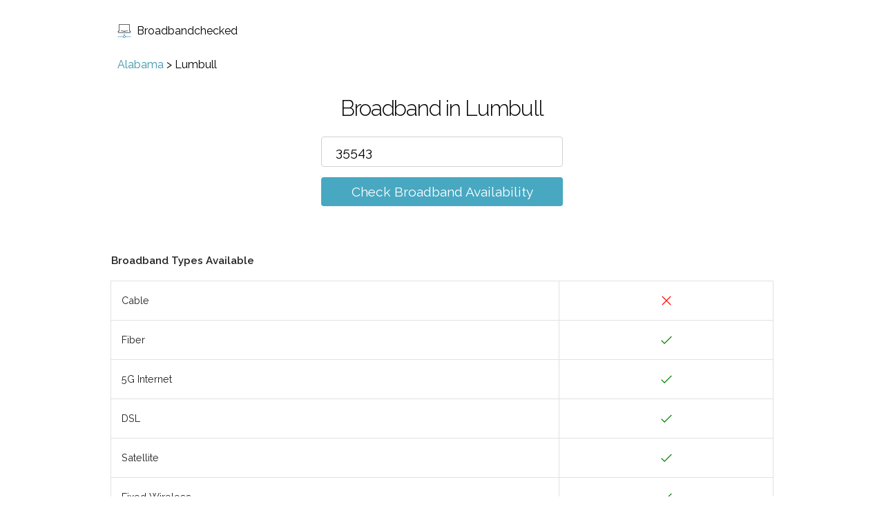

--- FILE ---
content_type: text/html; charset=utf-8
request_url: https://www.broadbandchecked.com/al/lumbull
body_size: 4536
content:
<!DOCTYPE html><html lang="en"><head><title>Broadband Internet Providers in Lumbull | Broadbandchecked.com</title><meta name="viewport" content="width=device-width,initial-scale=1,maximum-scale=1"><meta name="description" content="Broadband in Lumbull"><link rel="canonical" href="https://www.broadbandchecked.com/al/lumbull"><link rel="alternate" href="https://www.broadbandchecked.com/al/lumbull" hreflang="en-us"><link rel="icon" type="image/x-icon" href="/images/signal.ico"><link href="//fonts.googleapis.com/css?family=Raleway:400,300,600&amp;display=swap" rel="stylesheet" type="text/css"><link rel="stylesheet" href="/css/style.css"><script type="application/ld+json">{
    "@context": "https://schema.org",
    "@type": "BreadcrumbList",
    "itemListElement": [{
        "@type": "ListItem",
        "position": 1,
        "name": "Alabama",
        "item": "https://www.broadbandchecked.com/al"
    },{
        "@type": "ListItem",
        "position": 2,
        "name": "Lumbull"
    }]
}</script></head><body><header><a class="logo__link" href="/"><svg id="logo" version="1.1" width="20px" height="20px" xmlns="http://www.w3.org/2000/svg" xmlns:xlink="http://www.w3.org/1999/xlink" x="0px" y="0px" viewBox="0 0 490.1 490.1" style="enable-background:new 0 0 490.1 490.1;" xml:space="preserve"><path style="fill:#2C2F33;" d="M123.25,253.8h79.5c2.8,8,9.9,13.7,18.1,13.7h48.4c8.2,0,15.3-5.7,18.1-13.7h79.6            c5.5,0,9.9-4.4,9.9-9.9s-4.4-9.9-9.9-9.9h-88.1c-5.5,0-9.9,4.4-9.9,9.9v2.1c0,0.9-0.2,1.4-0.4,1.8h-46.8c-0.2-0.3-0.4-0.9-0.4-1.8            v-2.1c0-5.5-4.4-9.9-9.9-9.9h-88.1c-5.5,0-9.9,4.4-9.9,9.9S117.75,253.8,123.25,253.8z"></path><path style="fill:#2C2F33;" d="M49.05,28.6v212.2h-23.5c-5.5,0-9.9,4.4-9.9,9.9v21.9c0,23.6,19.2,42.9,42.9,42.9h373.1            c23.6,0,42.9-19.2,42.9-42.9v-21.9c0-5.5-4.4-9.9-9.9-9.9h-23.6V28.6c0-0.3,0-0.6,0-1c-1.6-15.7-14.4-27.6-29.7-27.6H77.75            C61.85,0,49.05,12.8,49.05,28.6z M421.25,29.2v221.6c0,5.5,4.5,9.9,10,9.9h23.5v12c0,12.7-10.4,23.1-23.1,23.1H58.45            c-12.7,0-23.1-10.4-23.1-23.1v-12h23.5c5.5,0,9.9-4.4,9.9-9.9V28.6c0-4.9,4-8.9,8.9-8.9h333.6            C416.25,19.8,420.55,23.9,421.25,29.2z"></path><path style="fill:#3C92CA;" d="M468.45,433.2h-177.5c-3.9-18-18.1-32.2-36-36v-41.4c0-5.5-4.4-9.9-9.9-9.9s-9.9,4.4-9.9,9.9v41.4            c-18,3.9-32.2,18-36,36H21.65c-5.5,0-9.9,4.4-9.9,9.9s4.4,9.9,9.9,9.9h177.5c4.6,21.2,23.4,37.1,45.9,37.1s41.4-15.9,45.9-37.1            h177.5c5.5,0,9.9-4.4,9.9-9.9S473.95,433.2,468.45,433.2z M245.05,470.2c-15,0-27.2-12.2-27.2-27.2s12.2-27.2,27.2-27.2            c15,0,27.2,12.2,27.2,27.2S260.05,470.2,245.05,470.2z"></path></svg>Broadbandchecked</a></header><div class="main"><div class="section section--no-padding section--no-top-padding"><div class="container"><div class="breadcrumb"><a href="/al">Alabama</a> > <span>Lumbull</span></div></div></div><div class="section section--no-padding"><div class="container"><div class="checker"><h1 class="checker__heading">Broadband in Lumbull</h1><form class="checker__form checker__form--js"><input class="checker__input" type="text" name="postcode" value="35543" placeholder="Please enter zip code/place name" autocomplete="off"><ul class="suggestions"></ul><br><a class="checker__submit checker__submit--js" href="#">Check Broadband Availability</a></form></div><img class="loading" src="/images/load.gif" alt="loading"></div></div><div class="section result result--active"><div class="container"><h4>Broadband Types Available</h4><table class="result__table result__table_mt"><tbody><tr><td>Cable</td><td><svg class="crossmark" xmlns="http://www.w3.org/2000/svg" viewBox="0 0 52 52"><path class="crossmark__cross" fill="none" d="M16 16 36 36 M36 16 16 36"></svg></td></tr><tr><td>Fiber</td><td><svg class="checkmark" xmlns="http://www.w3.org/2000/svg" viewBox="0 0 52 52"><path class="checkmark__check" fill="none" d="M14.1 27.2l7.1 7.2 16.7-16.8"></path></svg></td></tr><tr><td>5G Internet</td><td><svg class="checkmark" xmlns="http://www.w3.org/2000/svg" viewBox="0 0 52 52"><path class="checkmark__check" fill="none" d="M14.1 27.2l7.1 7.2 16.7-16.8"></path></svg></td></tr><tr><td>DSL</td><td><svg class="checkmark" xmlns="http://www.w3.org/2000/svg" viewBox="0 0 52 52"><path class="checkmark__check" fill="none" d="M14.1 27.2l7.1 7.2 16.7-16.8"></path></svg></td></tr><tr><td>Satellite</td><td><svg class="checkmark" xmlns="http://www.w3.org/2000/svg" viewBox="0 0 52 52"><path class="checkmark__check" fill="none" d="M14.1 27.2l7.1 7.2 16.7-16.8"></path></svg></td></tr><tr><td>Fixed Wireless</td><td><svg class="checkmark" xmlns="http://www.w3.org/2000/svg" viewBox="0 0 52 52"><path class="checkmark__check" fill="none" d="M14.1 27.2l7.1 7.2 16.7-16.8"></path></svg></td></tr></tbody></table><h4 class="providers-available">Broadband Providers Available</h4><table class="result__table"><thead><tr><th></th><th>Download Speed</th><th>Availability</th><th>Technology</th><th class='td_last-column'></th></tr></thead><tbody><tr><td><a href="/redirect/centurylink" rel="nofollow" target="_blank">CenturyLink</a> </td><td>100 Mbps</td><td>96.80%</td><td>DSL</td><td class="td-check-availability td_last-column"><a href="/redirect/centurylink" class="button button--availability" target="_blank" rel="nofollow"><div>Check </div><div>Availability</div></a></td></tr><tr class='tr_last-row'><td colspan="4"><a href="/redirect/centurylink" class="button button--availability" target="_blank" rel="nofollow"><div>Check </div><div>Availability</div></a></td></tr><tr><td><a href="/redirect/t-mobile-5g-home-internet" rel="nofollow" target="_blank">T-Mobile 5G Home Internet</a> </td><td>115 Mbps</td><td>79.70%</td><td>5G Internet</td><td class="td-check-availability td_last-column"><a href="/redirect/t-mobile-5g-home-internet" class="button button--availability" target="_blank" rel="nofollow"><div>Check </div><div>Availability</div></a></td></tr><tr class='tr_last-row'><td colspan="4"><a href="/redirect/t-mobile-5g-home-internet" class="button button--availability" target="_blank" rel="nofollow"><div>Check </div><div>Availability</div></a></td></tr><tr><td><a href="/redirect/viasat" rel="nofollow" target="_blank">Viasat</a> </td><td>50 Mbps</td><td>100.00%</td><td>Satellite</td><td class="td-check-availability td_last-column"><a href="/redirect/viasat" class="button button--availability" target="_blank" rel="nofollow"><div>Check </div><div>Availability</div></a></td></tr><tr class='tr_last-row'><td colspan="4"><a href="/redirect/viasat" class="button button--availability" target="_blank" rel="nofollow"><div>Check </div><div>Availability</div></a></td></tr><tr><td><a href="/redirect/hughesnet" rel="nofollow" target="_blank">HughesNet</a> </td><td>25 Mbps</td><td>100.00%</td><td>Satellite</td><td class="td-check-availability td_last-column"><a href="/redirect/hughesnet" class="button button--availability" target="_blank" rel="nofollow"><div>Check </div><div>Availability</div></a></td></tr><tr class='tr_last-row'><td colspan="4"><a href="/redirect/hughesnet" class="button button--availability" target="_blank" rel="nofollow"><div>Check </div><div>Availability</div></a></td></tr><tr><td><a href="/redirect/ultra-home-internet" rel="nofollow" target="_blank">Ultra Home Internet</a> </td><td>100 Mbps</td><td>79.70%</td><td>Fixed Wireless</td><td class="td-check-availability td_last-column"><a href="/redirect/ultra-home-internet" class="button button--availability" target="_blank" rel="nofollow"><div>Check </div><div>Availability</div></a></td></tr><tr class='tr_last-row'><td colspan="4"><a href="/redirect/ultra-home-internet" class="button button--availability" target="_blank" rel="nofollow"><div>Check </div><div>Availability</div></a></td></tr><tr><td>Tombigbee Communications </td><td>1 Gbps</td><td>81.40%</td><td>Fiber</td><td class="td-check-availability td_last-column"></td></tr></tbody></table></div></div><div class="section notification__box"><div class="container"><table class="result__table"><tbody><tr><td class="first--hide"><span>Cable</span></td><td class="first--hide"><span><svg class="crossmark" xmlns="http://www.w3.org/2000/svg" viewBox="0 0 52 52"><path class="crossmark__cross" fill="none" d="M16 16 36 36 M36 16 16 36"></svg></td></span><td class="align-center">Not yet available in this area</td><td class="last last-column"><a href="#" class="button button--wrap notify-button--js" rel="nofollow"><div>Notify me</div> <div>when available</div></a></td></tr><tr class="last-row"><td class="no-top-border align-top">Cable</td><td class="no-top-border align-top cross-top"><svg class="crossmark" xmlns="http://www.w3.org/2000/svg" viewBox="0 0 52 52"><path class="crossmark__cross" fill="none" d="M16 16 36 36 M36 16 16 36"></svg></td><td><a href="#" class="button button--wrap notify-button--js" rel="nofollow"><div>Notify me</div> <div>when enabled</div></a></td></tr></tbody></table><div class="checker"><form class="checker__form notification__form notification__form--js"><input class="checker__input notification-form__email" type="email" name="email" placeholder="Email" required=""><input class="checker__input notification-form__postcode" type="text" name="postcode" maxlength="10" value="35543" placeholder="Postcode" required=""><input type="hidden" name="tech" class="notification-form__g" value="Cable"><div class="checker__label-wrap"><label><input class="checkbox" type="checkbox" checked><span class="label-body">Notify me when other services (Cable) become available in this area</span></label></div><br><input class="contact-form__submit checker__submit notify-submit--js" type="submit" value="Notify me!"><div class="contact-form__result"></div></form></div></div></div><div class="section section--main section--no-top-padding"><div class="container"><p>Lumbull is a settlement in Marion county in the state of Alabama.</p><p>The results above are for the zip code 35543 in Lumbull, broadband availability can vary by zip code so for more exact results search for your exact zip code.</p></div></div><div class="section section--no-top-padding"><div class="container"><h3>Nearby Searches</h3><div class="places"><div class="place"><a href="/al/bear-creek-marion">Bear Creek</a></div><div class="place"><a href="/al/goddard-marion">Goddard</a></div><div class="place"><a href="/al/hackleburg">Hackleburg</a></div><div class="place"><a href="/al/donaldson-mill">Donaldson Mill</a></div><div class="place"><a href="/al/south-haleyville">South Haleyville</a></div><div class="place"><a href="/al/liberty-hill-franklin">Liberty Hill</a></div><div class="place"><a href="/al/phil-campbell">Phil Campbell</a></div><div class="place"><a href="/al/nix">Nix</a></div><div class="place"><a href="/al/boar-tush">Boar Tush</a></div><div class="place"><a href="/al/nix-mill">Nix Mill</a></div><div class="place"><a href="/al/center-winston">Center</a></div><div class="place"><a href="/al/wiginton">Wiginton</a></div></div></div></div><div class="section section--main section--no-top-padding"><div class="container"><h3>What these results mean</h3><p>The table above shows what types of broadband are available in your zip code area, and gives estimated download speeds for each type as well as to what percentage of properties in the area it is available.</p><p>If you have a green tick for a type of broadband then it should be available to some or all of the properties in your area, a red cross means this type of broadband is not available in your area (though you can sign up to be notified when your area is enabled for faster broadband by filling in the form above).</p><p></p><p><strong>Cable</strong></p><p>Cable internet broadband is supplied using the same cables and wires as your cable TV service. Cable broadband speeds vary by supplier and location, but can be among some of the fastest available.</p><p><strong>Fiber</strong></p><p>Fiber broadband is supplied to your property using dedicated fiber optic cables. This provides for the fastest available broadband speeds if you pay for the fastest packages. You can also choose cheaper fiber packages that give lower download speeds.</p><p><strong>5G Internet</strong></p><p>5G Internet broadband comes via your supplier's 5G cell network. This means there is no physical wiring to your property. 5G broadband isn’t the very fastest broadband available, but it is extremely quick to get up and running and is also mobile so you won’t have to be tied to one location if you don’t need to. </p><p><strong>DSL</strong></p><p>DSL (Digital Subscriber Line) broadband is now an older, but still very capable broadband technology. It is provided down copper telephone lines. It doesn’t have the fastest speeds, it’s considered quite slow by modern standards, but in some locations, it may be the only broadband type available.</p><p><strong>IPBB</strong></p><p>IPBB stands for Internet Protocol BroadBand and is a term used by AT&amp;T to describe their newer DSL based services such as ADSL2+, VDSL2 and other similar services. Like DSL these mostly use your phone line to deliver broadband but have more advanced technologies behind them to offer higher speeds than standard DSL.</p><p><strong>Satellite</strong></p><p>Satellite broadband's greatest strength is universal availability, as long as you have room for a satellite dish you can get access, so it’s great for remote areas. The downside is that its speeds aren’t the fastest when compared to cable and fiber. Additionally, it suffers from slower response times (known as ping or lag) as the signal has to go from satellite dish to satellite to base station and back. Newer satellite services that use clusters of satellites rather than a single satellite are overcoming some of these drawbacks.</p><p><strong>Fixed Wireless</strong></p><p>Fixed Wireless broadband is delivered to your property via a wireless signal from a nearby wireless transmitter. This means there are no cables to your property, all you need is a small wireless aerial or receiver that your supplier will provide. As it needs no cabling it’s quick and easy for wireless providers to set up. Speeds are generally good, but not as good as Fiber or Cable in most instances.</p><p></p><p></p></div></div><div class="section section--secondary"><div class="container"><h3>What these results mean</h3><p>The table above shows what types of broadband are available in your zip code area, and gives estimated download speeds for each type as well as to what percentage of properties in the area it is available.</p><p>If you have a green tick for a type of broadband then it should be available to some or all of the properties in your area, a red cross means this type of broadband is not available in your area (though you can sign up to be notified when your area is enabled for faster broadband by filling in the form above).</p><p></p><p><strong>Cable</strong></p><p>Cable internet broadband is supplied using the same cables and wires as your cable TV service. Cable broadband speeds vary by supplier and location, but can be among some of the fastest available.</p><p><strong>Fiber</strong></p><p>Fiber broadband is supplied to your property using dedicated fiber optic cables. This provides for the fastest available broadband speeds if you pay for the fastest packages. You can also choose cheaper fiber packages that give lower download speeds.</p><p><strong>5G Internet</strong></p><p>5G Internet broadband comes via your supplier's 5G cell network. This means there is no physical wiring to your property. 5G broadband isn’t the very fastest broadband available, but it is extremely quick to get up and running and is also mobile so you won’t have to be tied to one location if you don’t need to. </p><p><strong>DSL</strong></p><p>DSL (Digital Subscriber Line) broadband is now an older, but still very capable broadband technology. It is provided down copper telephone lines. It doesn’t have the fastest speeds, it’s considered quite slow by modern standards, but in some locations, it may be the only broadband type available.</p><p><strong>IPBB</strong></p><p>IPBB stands for Internet Protocol BroadBand and is a term used by AT&amp;T to describe their newer DSL based services such as ADSL2+, VDSL2 and other similar services. Like DSL these mostly use your phone line to deliver broadband but have more advanced technologies behind them to offer higher speeds than standard DSL.</p><p><strong>Satellite</strong></p><p>Satellite broadband's greatest strength is universal availability, as long as you have room for a satellite dish you can get access, so it’s great for remote areas. The downside is that its speeds aren’t the fastest when compared to cable and fiber. Additionally, it suffers from slower response times (known as ping or lag) as the signal has to go from satellite dish to satellite to base station and back. Newer satellite services that use clusters of satellites rather than a single satellite are overcoming some of these drawbacks.</p><p><strong>Fixed Wireless</strong></p><p>Fixed Wireless broadband is delivered to your property via a wireless signal from a nearby wireless transmitter. This means there are no cables to your property, all you need is a small wireless aerial or receiver that your supplier will provide. As it needs no cabling it’s quick and easy for wireless providers to set up. Speeds are generally good, but not as good as Fiber or Cable in most instances.</p><p></p><p></p></div></div></div><footer><ul class="footer"><li><a href="/about">About</a></li><li><a href="/guides">Guides</a></li><li><a href="/privacy">Privacy</a></li><li><a href="/terms">Terms</a></li><li><a href="/contact">Contact</a></li><li><a href="/sitemap">Sitemap</a></li></ul></footer><script type="text/javascript" src="/js/app.js" async></script><!-- Google Tag Manager -->
<script>(function(w,d,s,l,i){w[l]=w[l]||[];w[l].push({'gtm.start':
new Date().getTime(),event:'gtm.js'});var f=d.getElementsByTagName(s)[0],
j=d.createElement(s),dl=l!='dataLayer'?'&l='+l:'';j.async=true;j.src=
'https://www.googletagmanager.com/gtm.js?id='+i+dl;f.parentNode.insertBefore(j,f);
})(window,document,'script','dataLayer','GTM-PWMLPLP');</script>
<!-- End Google Tag Manager --><!-- Google Tag Manager (noscript) -->
<noscript><iframe src="https://www.googletagmanager.com/ns.html?id=GTM-PWMLPLP"
height="0" width="0" style="display:none;visibility:hidden"></iframe></noscript>
<!-- End Google Tag Manager (noscript) --></body></html>

--- FILE ---
content_type: text/css; charset=UTF-8
request_url: https://www.broadbandchecked.com/css/style.css
body_size: 2198
content:
body,html{margin:0;padding:0;font-family:Raleway,HelveticaNeue,Helvetica Neue,Helvetica,Arial,sans-serif}input,textarea{-webkit-appearance:none;-moz-appearance:none;appearance:none}a{color:#3a94ab;text-decoration:none}a:hover{outline:0;text-decoration:underline}.checker__submit:hover,.logo__link:hover{text-decoration:none}p{color:#222;line-height:1.6}*{box-sizing:border-box}.section{padding:2em 0}.section--main{padding:2.5em 0 2em}.section--small-padding{padding-bottom:2.5em}.section--no-padding{padding-bottom:0}.section--no-top-padding{padding-top:0}.section--no-bottom-padding{padding-bottom:0}.section--secondary{display:none}.notification__box{padding:2.5em 0 0}.result{padding:0;color:#222}.notification__result{padding:0;text-align:center}.container,footer,header{width:100%;max-width:1000px;margin:0 auto;padding:0 20px}footer{padding-bottom:20px}header{padding:20px}@media screen and (min-width:460px){header{padding:30px}}.checker,.contact-form{width:100%;margin:0 auto;text-align:center}@media screen and (min-width:460px){.checker{width:460px}}@media screen and (min-width:640px){.contact-form{width:400px}}.contact-form__email,.contact-form__message,.contact-form__name,.contact-form__submit{width:100%;font-family:inherit;outline:none;border:1px solid #d1d1d1;margin:0 0 15px;height:48px;border-radius:4px;padding:12px 15px;font-size:1em}.contact-form__message{height:106px}.contact-form__submit{cursor:pointer;color:#fff;background-color:#48a8c1;border-color:transparent;font-size:1.2em}.contact-form__submit:hover{background-color:#3a94ab}.contact-form__message{resize:none}h1,h3{color:#000;font-size:1.5em;font-weight:300;margin-top:0;margin-bottom:20px;letter-spacing:-.08rem;line-height:1.35;text-align:center}@media screen and (min-width:640px){h1,h3{font-size:2em}}.checker__input{font:inherit;font-size:1.2em;padding:10px 20px;background-color:#fff;border:1px solid #d1d1d1;border-radius:4px;box-shadow:none;margin-bottom:15px;width:100%}.checker__input::-webkit-input-placeholder{font-size:15px}.checker__input:-ms-input-placeholder{font-size:15px}.checker__input::placeholder{font-size:15px}.checker__label-wrap{width:100%;display:inline-block;margin-bottom:12px;text-align:left;color:#222;font-size:.8em}input.checkbox{-webkit-appearance:checkbox;-moz-appearance:checkbox;appearance:checkbox;padding:0;margin:0 5px 0 1px}.checker__input:focus{border:1px solid #48a8c1;outline:0}.checker__submit{display:inline-block;text-decoration:none;white-space:nowrap;cursor:pointer;font-size:1.2em;padding:10px 40px;border-radius:4px;width:100%;color:#fff;background-color:#48a8c1}@media screen and (max-width:360px){.checker__submit{padding:10px}}@media screen and (min-width:640px){.checker__input,.checker__submit{width:350px}.checker__label-wrap{width:350px;font-size:.9em}}.checker__submit:hover{background-color:#3a94ab}.footer{font-size:1.1em;padding:0;display:inline-block}.footer li{list-style:none;margin-top:15px}.footer li:not(:last-child){margin-right:60px}footer{border-top:1px solid #e1e1e1}@media screen and (min-width:640px){.footer{font-size:1em}.footer li{float:left}footer{text-align:center;border-top:none}}.footer a{color:inherit;text-decoration:none}.footer a:hover{color:#3a94ab;border-bottom:1px solid}.result__heading{font-size:1.5em;color:#757575}.result__error{font-size:1.4em;color:red}@media screen and (min-width:640px){.result__error,.result__heading{font-size:1.8em}}.notification__table,.result__table{width:100%;border-collapse:collapse;margin:0 auto 20px;border-bottom:1px solid #e1e1e1}.result__table_mt{margin-top:20px;margin-bottom:35px}td{padding:7px;text-align:left;border:1px solid #e1e1e1;font-size:.8em}@media screen and (min-width:375px){td{padding:8px}}.result__table td:not(:first-child){text-align:center}.first{vertical-align:bottom}.first,.first--hide{font-size:.8em;border-bottom:none}.first--hide span{display:none}.align-center,.last{text-align:center}.align-center{padding:17px 0}.align-top{vertical-align:top}.last-column{display:none}.last-row td{padding:15px;text-align:center}.last-row .cross-top{padding:2px}.no-top-border{border-top:none}@media screen and (min-width:640px){.last-column{display:table-cell}}th{padding:12px 15px;font-size:.8em}.button{display:inline-block;height:38px;padding:0 30px;text-align:center;line-height:38px;text-decoration:none;white-space:nowrap;background-color:transparent;cursor:pointer;box-sizing:border-box;outline:none;color:#fff;background-color:#48a8c1;border-radius:4px}.button:hover{text-decoration:none;background-color:#3a94ab}.button--wrap{height:inherit;padding:5px 30px}@media screen and (min-width:640px){.button--wrap{margin:22px 0}}.button--wrap div{padding:0;line-height:24px}@media screen and (min-width:640px){.result__table{width:100%}.first{width:40%}.first,.first--hide{font-size:1em;vertical-align:middle}.first--hide span{display:inline}.last-row{display:none}td,th{font-size:.9em}td{padding:12px 15px}}.checkmark{stroke-width:2;stroke:green;stroke-miterlimit:10;stroke-dashoffset:0}.checkmark,.crossmark{width:24px;height:24px;border-radius:50%;display:block;margin:0 auto}.crossmark{stroke-width:2;stroke:red;stroke-miterlimit:10}@media screen and (min-width:640px){.checkmark,.crossmark{width:32px;height:32px}}.circle__circle{stroke-dasharray:166;stroke-dashoffset:0;fill:none}.circle,.circle__circle{stroke-width:2;stroke-miterlimit:10;stroke:orange}.circle{width:40px;height:40px;border-radius:50%;display:block;margin:10% auto}.result__caption-detail{margin-top:15px;font-size:.8em;float:none;margin-right:10px}@media screen and (min-width:640px){.result__caption-detail{font-size:.9em;margin-top:0}}.result__caption-detail svg{display:inline-block;margin:0;transform:translateY(15px)}.result__caption:after{content:"";display:block;clear:both}@media screen and (min-width:640px){.result__caption{display:inline-block}.result__caption-detail{float:left}.result .container{text-align:center}}#logo{width:20px;height:20px;display:inline-block;margin-right:8px;transform:translateY(5px)}.logo__link{text-decoration:none;color:inherit}body{display:flex;flex-direction:column;min-height:100vh}.main{flex:1}.result{display:none}.result--active,img.loading{display:block}img.loading{width:80px;height:60px;margin:10px auto 0;opacity:0}.contact-form__result{display:none;text-align:center;color:#757575;font-size:1.2em}.contact-form__result--error{color:red}.contact-form svg{display:inline-block;margin:0 5px 0 0;transform:translateY(13px)}.prismic-content{margin-top:3em}.sitemap ul{padding:0}@media screen and (min-width:460px){.sitemap ul{padding:inherit}}.sitemap li{list-style:none;margin-top:12px}.sitemap a{color:#3a94ab;border-bottom:1px dotted #3a94ab;text-decoration:none;font-size:1.1em}.redirect-logo,.redirect-uri{text-align:center}@media screen and (min-width:460px){.sitemap a{font-size:1em}}.notification__form{display:none}.checkmark--notification{display:inline-block;margin:0 5px 0 0;transform:translateY(13px)}.notify-submit--js{margin-bottom:0}tr.tr-space{height:17px}@media screen and (min-width:460px){.td-check-availability{width:25%}}.button--availability div{display:block;margin-bottom:10px;margin-top:6px}.tr_last-row .button--availability div{display:inline}@media screen and (max-width:459px){.button--availability{margin:13px 0}}@media screen and (min-width:460px){.button--availability div{display:inline}.button--availability{margin:7px 5px}}h4{text-align:left;font-size:.95em;font-weight:700;margin:0 0 0 1px}.providers-available{margin-top:32px}.breadcrumb a:hover{text-decoration:none}@media screen and (min-width:460px){.breadcrumb{margin-left:10px}}.places{margin-top:50px;display:grid;grid-template-columns:1fr}@media screen and (min-width:768px){.places{grid-template-columns:repeat(2,1fr);grid-column-gap:20px}}@media screen and (min-width:1025px){.places{grid-template-columns:repeat(4,1fr);grid-column-gap:20px}}.place{margin-bottom:20px}.place a:hover{text-decoration:none}.suggestions{padding:0;list-style:none;box-shadow:0 2px 10px 0 hsla(0,0%,67.5%,.55);position:absolute;width:100%;z-index:90;margin:1px 0 0}.checker__form{position:relative}.search-item{background:#fff;line-height:24px;text-align:left;padding:4px 10px}.search-item:hover{background-color:#fcefcd}@media screen and (min-width:640px){.suggestions{width:350px;left:55px}}.tr_last-row td{text-align:center}@media screen and (min-width:768px){.tr_last-row{display:none}}.td_last-column{display:none}@media screen and (min-width:768px){.td_last-column{display:table-cell}}.tr_hidden{display:none}